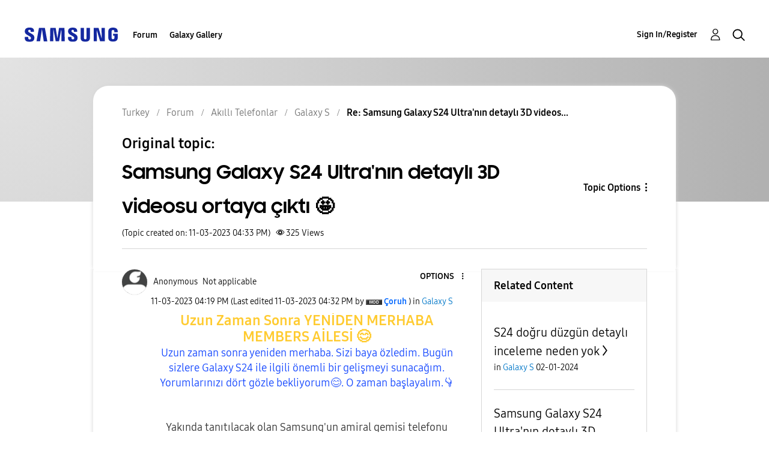

--- FILE ---
content_type: text/html; charset=UTF-8
request_url: https://r2.community.samsung.com/t5/Galaxy-S/Samsung-Galaxy-S24-Ultra-n%C4%B1n-detayl%C4%B1-3D-videosu-ortaya-%C3%A7%C4%B1kt%C4%B1/m-p/14819922/highlight/true
body_size: 1876
content:
<!DOCTYPE html>
<html lang="en">
<head>
    <meta charset="utf-8">
    <meta name="viewport" content="width=device-width, initial-scale=1">
    <title></title>
    <style>
        body {
            font-family: "Arial";
        }
    </style>
    <script type="text/javascript">
    window.awsWafCookieDomainList = [];
    window.gokuProps = {
"key":"AQIDAHjcYu/GjX+QlghicBgQ/7bFaQZ+m5FKCMDnO+vTbNg96AH8rhIMJ+z/0ZlnwNGCUsFTAAAAfjB8BgkqhkiG9w0BBwagbzBtAgEAMGgGCSqGSIb3DQEHATAeBglghkgBZQMEAS4wEQQM0xF1depSHZO07bzbAgEQgDtkDWjfu/iA1FFovrm1DbICsUAV04yfVyp7MT61DYp7EWM6jDnLUg9RkBp27QieKrX3EpH4gWzcP8WQoA==",
          "iv":"D549WAFXpgAAAO18",
          "context":"[base64]/Nmz06YfZh424JVtW5xW"
};
    </script>
    <script src="https://bc0439715fa6.967eb88d.us-east-2.token.awswaf.com/bc0439715fa6/e566d069acb5/9c5f3411fe12/challenge.js"></script>
</head>
<body>
    <div id="challenge-container"></div>
    <script type="text/javascript">
        AwsWafIntegration.saveReferrer();
        AwsWafIntegration.checkForceRefresh().then((forceRefresh) => {
            if (forceRefresh) {
                AwsWafIntegration.forceRefreshToken().then(() => {
                    window.location.reload(true);
                });
            } else {
                AwsWafIntegration.getToken().then(() => {
                    window.location.reload(true);
                });
            }
        });
    </script>
    <noscript>
        <h1>JavaScript is disabled</h1>
        In order to continue, we need to verify that you're not a robot.
        This requires JavaScript. Enable JavaScript and then reload the page.
    </noscript>
</body>
</html>